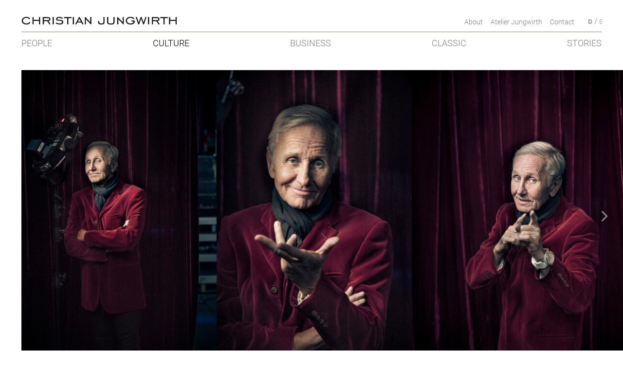

--- FILE ---
content_type: text/html; charset=UTF-8
request_url: https://www.christianjungwirth.com/culture/klaus-eberhartinger-2019/
body_size: 33874
content:
<!doctype html>
<html lang="de">
<head>
	<meta charset="UTF-8">
	<meta name="viewport" content="width=device-width, initial-scale=1">
	<link rel="profile" href="https://gmpg.org/xfn/11">

    <script src="https://www.christianjungwirth.com/wp-content/themes/christianjungwirth/js/jquery.min.js"></script>
    <script src="https://www.christianjungwirth.com/wp-content/themes/christianjungwirth/js/modernizr.custom.js"></script>
    <script src="https://www.christianjungwirth.com/wp-content/themes/christianjungwirth/js/flickity.pkgd.min.js"></script>
    <script src="https://www.christianjungwirth.com/wp-content/themes/christianjungwirth/js/sprache.js"></script>

	<title>Klaus Eberhartinger, 2019 &#8211; Christian Jungwirth</title>
<meta name='robots' content='max-image-preview:large' />
<link rel="alternate" type="application/rss+xml" title="Christian Jungwirth &raquo; Feed" href="https://www.christianjungwirth.com/feed/" />
<link rel="alternate" type="application/rss+xml" title="Christian Jungwirth &raquo; Kommentar-Feed" href="https://www.christianjungwirth.com/comments/feed/" />
<script type="text/javascript">
window._wpemojiSettings = {"baseUrl":"https:\/\/s.w.org\/images\/core\/emoji\/14.0.0\/72x72\/","ext":".png","svgUrl":"https:\/\/s.w.org\/images\/core\/emoji\/14.0.0\/svg\/","svgExt":".svg","source":{"concatemoji":"https:\/\/www.christianjungwirth.com\/wp-includes\/js\/wp-emoji-release.min.js?ver=6.1.9"}};
/*! This file is auto-generated */
!function(e,a,t){var n,r,o,i=a.createElement("canvas"),p=i.getContext&&i.getContext("2d");function s(e,t){var a=String.fromCharCode,e=(p.clearRect(0,0,i.width,i.height),p.fillText(a.apply(this,e),0,0),i.toDataURL());return p.clearRect(0,0,i.width,i.height),p.fillText(a.apply(this,t),0,0),e===i.toDataURL()}function c(e){var t=a.createElement("script");t.src=e,t.defer=t.type="text/javascript",a.getElementsByTagName("head")[0].appendChild(t)}for(o=Array("flag","emoji"),t.supports={everything:!0,everythingExceptFlag:!0},r=0;r<o.length;r++)t.supports[o[r]]=function(e){if(p&&p.fillText)switch(p.textBaseline="top",p.font="600 32px Arial",e){case"flag":return s([127987,65039,8205,9895,65039],[127987,65039,8203,9895,65039])?!1:!s([55356,56826,55356,56819],[55356,56826,8203,55356,56819])&&!s([55356,57332,56128,56423,56128,56418,56128,56421,56128,56430,56128,56423,56128,56447],[55356,57332,8203,56128,56423,8203,56128,56418,8203,56128,56421,8203,56128,56430,8203,56128,56423,8203,56128,56447]);case"emoji":return!s([129777,127995,8205,129778,127999],[129777,127995,8203,129778,127999])}return!1}(o[r]),t.supports.everything=t.supports.everything&&t.supports[o[r]],"flag"!==o[r]&&(t.supports.everythingExceptFlag=t.supports.everythingExceptFlag&&t.supports[o[r]]);t.supports.everythingExceptFlag=t.supports.everythingExceptFlag&&!t.supports.flag,t.DOMReady=!1,t.readyCallback=function(){t.DOMReady=!0},t.supports.everything||(n=function(){t.readyCallback()},a.addEventListener?(a.addEventListener("DOMContentLoaded",n,!1),e.addEventListener("load",n,!1)):(e.attachEvent("onload",n),a.attachEvent("onreadystatechange",function(){"complete"===a.readyState&&t.readyCallback()})),(e=t.source||{}).concatemoji?c(e.concatemoji):e.wpemoji&&e.twemoji&&(c(e.twemoji),c(e.wpemoji)))}(window,document,window._wpemojiSettings);
</script>
<style type="text/css">
img.wp-smiley,
img.emoji {
	display: inline !important;
	border: none !important;
	box-shadow: none !important;
	height: 1em !important;
	width: 1em !important;
	margin: 0 0.07em !important;
	vertical-align: -0.1em !important;
	background: none !important;
	padding: 0 !important;
}
</style>
	<link rel='stylesheet' id='wp-block-library-css' href='https://www.christianjungwirth.com/wp-includes/css/dist/block-library/style.min.css?ver=6.1.9' type='text/css' media='all' />
<link rel='stylesheet' id='classic-theme-styles-css' href='https://www.christianjungwirth.com/wp-includes/css/classic-themes.min.css?ver=1' type='text/css' media='all' />
<style id='global-styles-inline-css' type='text/css'>
body{--wp--preset--color--black: #000000;--wp--preset--color--cyan-bluish-gray: #abb8c3;--wp--preset--color--white: #ffffff;--wp--preset--color--pale-pink: #f78da7;--wp--preset--color--vivid-red: #cf2e2e;--wp--preset--color--luminous-vivid-orange: #ff6900;--wp--preset--color--luminous-vivid-amber: #fcb900;--wp--preset--color--light-green-cyan: #7bdcb5;--wp--preset--color--vivid-green-cyan: #00d084;--wp--preset--color--pale-cyan-blue: #8ed1fc;--wp--preset--color--vivid-cyan-blue: #0693e3;--wp--preset--color--vivid-purple: #9b51e0;--wp--preset--gradient--vivid-cyan-blue-to-vivid-purple: linear-gradient(135deg,rgba(6,147,227,1) 0%,rgb(155,81,224) 100%);--wp--preset--gradient--light-green-cyan-to-vivid-green-cyan: linear-gradient(135deg,rgb(122,220,180) 0%,rgb(0,208,130) 100%);--wp--preset--gradient--luminous-vivid-amber-to-luminous-vivid-orange: linear-gradient(135deg,rgba(252,185,0,1) 0%,rgba(255,105,0,1) 100%);--wp--preset--gradient--luminous-vivid-orange-to-vivid-red: linear-gradient(135deg,rgba(255,105,0,1) 0%,rgb(207,46,46) 100%);--wp--preset--gradient--very-light-gray-to-cyan-bluish-gray: linear-gradient(135deg,rgb(238,238,238) 0%,rgb(169,184,195) 100%);--wp--preset--gradient--cool-to-warm-spectrum: linear-gradient(135deg,rgb(74,234,220) 0%,rgb(151,120,209) 20%,rgb(207,42,186) 40%,rgb(238,44,130) 60%,rgb(251,105,98) 80%,rgb(254,248,76) 100%);--wp--preset--gradient--blush-light-purple: linear-gradient(135deg,rgb(255,206,236) 0%,rgb(152,150,240) 100%);--wp--preset--gradient--blush-bordeaux: linear-gradient(135deg,rgb(254,205,165) 0%,rgb(254,45,45) 50%,rgb(107,0,62) 100%);--wp--preset--gradient--luminous-dusk: linear-gradient(135deg,rgb(255,203,112) 0%,rgb(199,81,192) 50%,rgb(65,88,208) 100%);--wp--preset--gradient--pale-ocean: linear-gradient(135deg,rgb(255,245,203) 0%,rgb(182,227,212) 50%,rgb(51,167,181) 100%);--wp--preset--gradient--electric-grass: linear-gradient(135deg,rgb(202,248,128) 0%,rgb(113,206,126) 100%);--wp--preset--gradient--midnight: linear-gradient(135deg,rgb(2,3,129) 0%,rgb(40,116,252) 100%);--wp--preset--duotone--dark-grayscale: url('#wp-duotone-dark-grayscale');--wp--preset--duotone--grayscale: url('#wp-duotone-grayscale');--wp--preset--duotone--purple-yellow: url('#wp-duotone-purple-yellow');--wp--preset--duotone--blue-red: url('#wp-duotone-blue-red');--wp--preset--duotone--midnight: url('#wp-duotone-midnight');--wp--preset--duotone--magenta-yellow: url('#wp-duotone-magenta-yellow');--wp--preset--duotone--purple-green: url('#wp-duotone-purple-green');--wp--preset--duotone--blue-orange: url('#wp-duotone-blue-orange');--wp--preset--font-size--small: 13px;--wp--preset--font-size--medium: 20px;--wp--preset--font-size--large: 36px;--wp--preset--font-size--x-large: 42px;--wp--preset--spacing--20: 0.44rem;--wp--preset--spacing--30: 0.67rem;--wp--preset--spacing--40: 1rem;--wp--preset--spacing--50: 1.5rem;--wp--preset--spacing--60: 2.25rem;--wp--preset--spacing--70: 3.38rem;--wp--preset--spacing--80: 5.06rem;}:where(.is-layout-flex){gap: 0.5em;}body .is-layout-flow > .alignleft{float: left;margin-inline-start: 0;margin-inline-end: 2em;}body .is-layout-flow > .alignright{float: right;margin-inline-start: 2em;margin-inline-end: 0;}body .is-layout-flow > .aligncenter{margin-left: auto !important;margin-right: auto !important;}body .is-layout-constrained > .alignleft{float: left;margin-inline-start: 0;margin-inline-end: 2em;}body .is-layout-constrained > .alignright{float: right;margin-inline-start: 2em;margin-inline-end: 0;}body .is-layout-constrained > .aligncenter{margin-left: auto !important;margin-right: auto !important;}body .is-layout-constrained > :where(:not(.alignleft):not(.alignright):not(.alignfull)){max-width: var(--wp--style--global--content-size);margin-left: auto !important;margin-right: auto !important;}body .is-layout-constrained > .alignwide{max-width: var(--wp--style--global--wide-size);}body .is-layout-flex{display: flex;}body .is-layout-flex{flex-wrap: wrap;align-items: center;}body .is-layout-flex > *{margin: 0;}:where(.wp-block-columns.is-layout-flex){gap: 2em;}.has-black-color{color: var(--wp--preset--color--black) !important;}.has-cyan-bluish-gray-color{color: var(--wp--preset--color--cyan-bluish-gray) !important;}.has-white-color{color: var(--wp--preset--color--white) !important;}.has-pale-pink-color{color: var(--wp--preset--color--pale-pink) !important;}.has-vivid-red-color{color: var(--wp--preset--color--vivid-red) !important;}.has-luminous-vivid-orange-color{color: var(--wp--preset--color--luminous-vivid-orange) !important;}.has-luminous-vivid-amber-color{color: var(--wp--preset--color--luminous-vivid-amber) !important;}.has-light-green-cyan-color{color: var(--wp--preset--color--light-green-cyan) !important;}.has-vivid-green-cyan-color{color: var(--wp--preset--color--vivid-green-cyan) !important;}.has-pale-cyan-blue-color{color: var(--wp--preset--color--pale-cyan-blue) !important;}.has-vivid-cyan-blue-color{color: var(--wp--preset--color--vivid-cyan-blue) !important;}.has-vivid-purple-color{color: var(--wp--preset--color--vivid-purple) !important;}.has-black-background-color{background-color: var(--wp--preset--color--black) !important;}.has-cyan-bluish-gray-background-color{background-color: var(--wp--preset--color--cyan-bluish-gray) !important;}.has-white-background-color{background-color: var(--wp--preset--color--white) !important;}.has-pale-pink-background-color{background-color: var(--wp--preset--color--pale-pink) !important;}.has-vivid-red-background-color{background-color: var(--wp--preset--color--vivid-red) !important;}.has-luminous-vivid-orange-background-color{background-color: var(--wp--preset--color--luminous-vivid-orange) !important;}.has-luminous-vivid-amber-background-color{background-color: var(--wp--preset--color--luminous-vivid-amber) !important;}.has-light-green-cyan-background-color{background-color: var(--wp--preset--color--light-green-cyan) !important;}.has-vivid-green-cyan-background-color{background-color: var(--wp--preset--color--vivid-green-cyan) !important;}.has-pale-cyan-blue-background-color{background-color: var(--wp--preset--color--pale-cyan-blue) !important;}.has-vivid-cyan-blue-background-color{background-color: var(--wp--preset--color--vivid-cyan-blue) !important;}.has-vivid-purple-background-color{background-color: var(--wp--preset--color--vivid-purple) !important;}.has-black-border-color{border-color: var(--wp--preset--color--black) !important;}.has-cyan-bluish-gray-border-color{border-color: var(--wp--preset--color--cyan-bluish-gray) !important;}.has-white-border-color{border-color: var(--wp--preset--color--white) !important;}.has-pale-pink-border-color{border-color: var(--wp--preset--color--pale-pink) !important;}.has-vivid-red-border-color{border-color: var(--wp--preset--color--vivid-red) !important;}.has-luminous-vivid-orange-border-color{border-color: var(--wp--preset--color--luminous-vivid-orange) !important;}.has-luminous-vivid-amber-border-color{border-color: var(--wp--preset--color--luminous-vivid-amber) !important;}.has-light-green-cyan-border-color{border-color: var(--wp--preset--color--light-green-cyan) !important;}.has-vivid-green-cyan-border-color{border-color: var(--wp--preset--color--vivid-green-cyan) !important;}.has-pale-cyan-blue-border-color{border-color: var(--wp--preset--color--pale-cyan-blue) !important;}.has-vivid-cyan-blue-border-color{border-color: var(--wp--preset--color--vivid-cyan-blue) !important;}.has-vivid-purple-border-color{border-color: var(--wp--preset--color--vivid-purple) !important;}.has-vivid-cyan-blue-to-vivid-purple-gradient-background{background: var(--wp--preset--gradient--vivid-cyan-blue-to-vivid-purple) !important;}.has-light-green-cyan-to-vivid-green-cyan-gradient-background{background: var(--wp--preset--gradient--light-green-cyan-to-vivid-green-cyan) !important;}.has-luminous-vivid-amber-to-luminous-vivid-orange-gradient-background{background: var(--wp--preset--gradient--luminous-vivid-amber-to-luminous-vivid-orange) !important;}.has-luminous-vivid-orange-to-vivid-red-gradient-background{background: var(--wp--preset--gradient--luminous-vivid-orange-to-vivid-red) !important;}.has-very-light-gray-to-cyan-bluish-gray-gradient-background{background: var(--wp--preset--gradient--very-light-gray-to-cyan-bluish-gray) !important;}.has-cool-to-warm-spectrum-gradient-background{background: var(--wp--preset--gradient--cool-to-warm-spectrum) !important;}.has-blush-light-purple-gradient-background{background: var(--wp--preset--gradient--blush-light-purple) !important;}.has-blush-bordeaux-gradient-background{background: var(--wp--preset--gradient--blush-bordeaux) !important;}.has-luminous-dusk-gradient-background{background: var(--wp--preset--gradient--luminous-dusk) !important;}.has-pale-ocean-gradient-background{background: var(--wp--preset--gradient--pale-ocean) !important;}.has-electric-grass-gradient-background{background: var(--wp--preset--gradient--electric-grass) !important;}.has-midnight-gradient-background{background: var(--wp--preset--gradient--midnight) !important;}.has-small-font-size{font-size: var(--wp--preset--font-size--small) !important;}.has-medium-font-size{font-size: var(--wp--preset--font-size--medium) !important;}.has-large-font-size{font-size: var(--wp--preset--font-size--large) !important;}.has-x-large-font-size{font-size: var(--wp--preset--font-size--x-large) !important;}
.wp-block-navigation a:where(:not(.wp-element-button)){color: inherit;}
:where(.wp-block-columns.is-layout-flex){gap: 2em;}
.wp-block-pullquote{font-size: 1.5em;line-height: 1.6;}
</style>
<link rel='stylesheet' id='christianjungwirth-style-css' href='https://www.christianjungwirth.com/wp-content/themes/christianjungwirth/style.css?ver=6.1.9' type='text/css' media='all' />
<link rel='stylesheet' id='fancybox-css' href='https://www.christianjungwirth.com/wp-content/plugins/easy-fancybox/fancybox/1.5.4/jquery.fancybox.min.css?ver=6.1.9' type='text/css' media='screen' />
<script type='text/javascript' src='https://www.christianjungwirth.com/wp-includes/js/jquery/jquery.min.js?ver=3.6.1' id='jquery-core-js'></script>
<script type='text/javascript' src='https://www.christianjungwirth.com/wp-includes/js/jquery/jquery-migrate.min.js?ver=3.3.2' id='jquery-migrate-js'></script>
<link rel="https://api.w.org/" href="https://www.christianjungwirth.com/wp-json/" /><link rel="alternate" type="application/json" href="https://www.christianjungwirth.com/wp-json/wp/v2/posts/1230" /><link rel="EditURI" type="application/rsd+xml" title="RSD" href="https://www.christianjungwirth.com/xmlrpc.php?rsd" />
<link rel="wlwmanifest" type="application/wlwmanifest+xml" href="https://www.christianjungwirth.com/wp-includes/wlwmanifest.xml" />
<meta name="generator" content="WordPress 6.1.9" />
<link rel="canonical" href="https://www.christianjungwirth.com/culture/klaus-eberhartinger-2019/" />
<link rel='shortlink' href='https://www.christianjungwirth.com/?p=1230' />
<link rel="alternate" type="application/json+oembed" href="https://www.christianjungwirth.com/wp-json/oembed/1.0/embed?url=https%3A%2F%2Fwww.christianjungwirth.com%2Fculture%2Fklaus-eberhartinger-2019%2F" />
<link rel="alternate" type="text/xml+oembed" href="https://www.christianjungwirth.com/wp-json/oembed/1.0/embed?url=https%3A%2F%2Fwww.christianjungwirth.com%2Fculture%2Fklaus-eberhartinger-2019%2F&#038;format=xml" />
<!-- Analytics by WP Statistics v14.8 - https://wp-statistics.com/ -->
</head>

<body class="post-template-default single single-post postid-1230 single-format-standard no-sidebar">

<header class="site-header font-nav">

    <div class="header-center header-area">

        <div class="header-row1">

            <div class="header-logo">
		        
                <a href="/"><img
                            src="https://www.christianjungwirth.com/wp-content/themes/christianjungwirth/images/christian-jungwirth-500-90.svg"
                            width="500" height="90" alt="Christian Jungwirth"></a>

			                 </div>

            <nav class="additional-navigation">
                <ul id="top-menu" class="menu"><li id="menu-item-75" class="menu-item menu-item-type-post_type menu-item-object-page menu-item-75"><a href="https://www.christianjungwirth.com/about/">About</a></li>
<li id="menu-item-81" class="menu-item menu-item-type-post_type menu-item-object-page menu-item-81"><a href="https://www.christianjungwirth.com/atelier-jungwirth/">Atelier Jungwirth</a></li>
<li id="menu-item-80" class="menu-item menu-item-type-post_type menu-item-object-page menu-item-80"><a href="https://www.christianjungwirth.com/kontakt/">Contact</a></li>
</ul>            </nav>
        </div><!-- .header-row1 -->


            <input type="checkbox" id="menu">
            <label for="menu" onclick>
                <span></span>
                <span></span>
                <span></span>
            </label>
            <div class="after-checkbox">
                    <nav class="main-navigation">
                        <ul id="category-menu" class="menu"><li id="menu-item-82" class="menu-item menu-item-type-taxonomy menu-item-object-category menu-item-82"><a href="https://www.christianjungwirth.com/gallery/people/">People</a></li>
<li id="menu-item-84" class="menu-item menu-item-type-taxonomy menu-item-object-category current-post-ancestor current-menu-parent current-post-parent menu-item-84"><a href="https://www.christianjungwirth.com/gallery/culture/">Culture</a></li>
<li id="menu-item-83" class="menu-item menu-item-type-taxonomy menu-item-object-category menu-item-83"><a href="https://www.christianjungwirth.com/gallery/business/">Business</a></li>
<li id="menu-item-118" class="menu-item menu-item-type-taxonomy menu-item-object-category menu-item-118"><a href="https://www.christianjungwirth.com/gallery/classic/">Classic</a></li>
<li id="menu-item-85" class="menu-item menu-item-type-taxonomy menu-item-object-category menu-item-85"><a href="https://www.christianjungwirth.com/gallery/stories/">Stories</a></li>
</ul>
                        <div class="additional-navigation-mobile">
		                    <ul id="top-menu-mobile" class="menu"><li class="menu-item menu-item-type-post_type menu-item-object-page menu-item-75"><a href="https://www.christianjungwirth.com/about/">About</a></li>
<li class="menu-item menu-item-type-post_type menu-item-object-page menu-item-81"><a href="https://www.christianjungwirth.com/atelier-jungwirth/">Atelier Jungwirth</a></li>
<li class="menu-item menu-item-type-post_type menu-item-object-page menu-item-80"><a href="https://www.christianjungwirth.com/kontakt/">Contact</a></li>
</ul>                        </div>
                    </nav>
            </div>

        <div class="language-navigation">
            <ul class="sprachauswahl">
                <li><a href="#" id="buttonsprache1" onclick="return false;">D</a></li>
                <li>/</li>
                <li><a href="#" id="buttonsprache2" onclick="return false;">E</a></li>
            </ul>
        </div>

    </div><!-- .header-center -->

</header>
<div class="header-spacer"></div>

<main>
    <div class="main-content">



	    <div class="content-slider ">

                    <div class="carousel"
             data-flickity='{ "freeScroll": true, "contain": true, "prevNextButtons": true, "pageDots": false}'>
				                        <div class="carousel-cell">
                        <picture>
                            <source srcset="https://www.christianjungwirth.com/wp-content/uploads/2020/12/klaus_X190128_001-401x600.jpg, https://www.christianjungwirth.com/wp-content/uploads/2020/12/klaus_X190128_001-801x1200.jpg 2x" media="(min-width: 800px)">
                            <img src="https://www.christianjungwirth.com/wp-content/uploads/2020/12/klaus_X190128_001-401x600.jpg" alt="" width="401" height="600">
                        </picture>
                    </div>
				                        <div class="carousel-cell">
                        <picture>
                            <source srcset="https://www.christianjungwirth.com/wp-content/uploads/2020/12/klaus_X190128_002-401x600.jpg, https://www.christianjungwirth.com/wp-content/uploads/2020/12/klaus_X190128_002-801x1200.jpg 2x" media="(min-width: 800px)">
                            <img src="https://www.christianjungwirth.com/wp-content/uploads/2020/12/klaus_X190128_002-401x600.jpg" alt="" width="401" height="600">
                        </picture>
                    </div>
				                        <div class="carousel-cell">
                        <picture>
                            <source srcset="https://www.christianjungwirth.com/wp-content/uploads/2020/12/klaus_X190128_007-401x600.jpg, https://www.christianjungwirth.com/wp-content/uploads/2020/12/klaus_X190128_007-801x1200.jpg 2x" media="(min-width: 800px)">
                            <img src="https://www.christianjungwirth.com/wp-content/uploads/2020/12/klaus_X190128_007-401x600.jpg" alt="" width="401" height="600">
                        </picture>
                    </div>
				                        <div class="carousel-cell">
                        <picture>
                            <source srcset="https://www.christianjungwirth.com/wp-content/uploads/2020/12/klaus_X190128_012-401x600.jpg, https://www.christianjungwirth.com/wp-content/uploads/2020/12/klaus_X190128_012-801x1200.jpg 2x" media="(min-width: 800px)">
                            <img src="https://www.christianjungwirth.com/wp-content/uploads/2020/12/klaus_X190128_012-401x600.jpg" alt="" width="401" height="600">
                        </picture>
                    </div>
				                        <div class="carousel-cell">
                        <picture>
                            <source srcset="https://www.christianjungwirth.com/wp-content/uploads/2020/12/klaus_X190128_011-401x600.jpg, https://www.christianjungwirth.com/wp-content/uploads/2020/12/klaus_X190128_011-801x1200.jpg 2x" media="(min-width: 800px)">
                            <img src="https://www.christianjungwirth.com/wp-content/uploads/2020/12/klaus_X190128_011-401x600.jpg" alt="" width="401" height="600">
                        </picture>
                    </div>
				                        <div class="carousel-cell">
                        <picture>
                            <source srcset="https://www.christianjungwirth.com/wp-content/uploads/2020/12/klaus_X190128_016-401x600.jpg, https://www.christianjungwirth.com/wp-content/uploads/2020/12/klaus_X190128_016-801x1200.jpg 2x" media="(min-width: 800px)">
                            <img src="https://www.christianjungwirth.com/wp-content/uploads/2020/12/klaus_X190128_016-401x600.jpg" alt="" width="401" height="600">
                        </picture>
                    </div>
				                        <div class="carousel-cell">
                        <picture>
                            <source srcset="https://www.christianjungwirth.com/wp-content/uploads/2020/12/klaus_X190128_013-401x600.jpg, https://www.christianjungwirth.com/wp-content/uploads/2020/12/klaus_X190128_013-801x1200.jpg 2x" media="(min-width: 800px)">
                            <img src="https://www.christianjungwirth.com/wp-content/uploads/2020/12/klaus_X190128_013-401x600.jpg" alt="" width="401" height="600">
                        </picture>
                    </div>
				                        <div class="carousel-cell">
                        <picture>
                            <source srcset="https://www.christianjungwirth.com/wp-content/uploads/2020/12/klaus_X190128_014-401x600.jpg, https://www.christianjungwirth.com/wp-content/uploads/2020/12/klaus_X190128_014-801x1200.jpg 2x" media="(min-width: 800px)">
                            <img src="https://www.christianjungwirth.com/wp-content/uploads/2020/12/klaus_X190128_014-401x600.jpg" alt="" width="401" height="600">
                        </picture>
                    </div>
				                        <div class="carousel-cell">
                        <picture>
                            <source srcset="https://www.christianjungwirth.com/wp-content/uploads/2020/12/klaus_X190128_015-401x600.jpg, https://www.christianjungwirth.com/wp-content/uploads/2020/12/klaus_X190128_015-801x1200.jpg 2x" media="(min-width: 800px)">
                            <img src="https://www.christianjungwirth.com/wp-content/uploads/2020/12/klaus_X190128_015-401x600.jpg" alt="" width="401" height="600">
                        </picture>
                    </div>
				                        <div class="carousel-cell">
                        <picture>
                            <source srcset="https://www.christianjungwirth.com/wp-content/uploads/2020/12/klaus_X190128_008-401x600.jpg, https://www.christianjungwirth.com/wp-content/uploads/2020/12/klaus_X190128_008-801x1200.jpg 2x" media="(min-width: 800px)">
                            <img src="https://www.christianjungwirth.com/wp-content/uploads/2020/12/klaus_X190128_008-401x600.jpg" alt="" width="401" height="600">
                        </picture>
                    </div>
				                        <div class="carousel-cell">
                        <picture>
                            <source srcset="https://www.christianjungwirth.com/wp-content/uploads/2020/12/klaus_X190128_009-401x600.jpg, https://www.christianjungwirth.com/wp-content/uploads/2020/12/klaus_X190128_009-801x1200.jpg 2x" media="(min-width: 800px)">
                            <img src="https://www.christianjungwirth.com/wp-content/uploads/2020/12/klaus_X190128_009-401x600.jpg" alt="" width="401" height="600">
                        </picture>
                    </div>
				                        <div class="carousel-cell">
                        <picture>
                            <source srcset="https://www.christianjungwirth.com/wp-content/uploads/2020/12/klaus_X190128_003-401x600.jpg, https://www.christianjungwirth.com/wp-content/uploads/2020/12/klaus_X190128_003-801x1200.jpg 2x" media="(min-width: 800px)">
                            <img src="https://www.christianjungwirth.com/wp-content/uploads/2020/12/klaus_X190128_003-401x600.jpg" alt="" width="401" height="600">
                        </picture>
                    </div>
				                        <div class="carousel-cell">
                        <picture>
                            <source srcset="https://www.christianjungwirth.com/wp-content/uploads/2020/12/klaus_X190128_004-401x600.jpg, https://www.christianjungwirth.com/wp-content/uploads/2020/12/klaus_X190128_004-801x1200.jpg 2x" media="(min-width: 800px)">
                            <img src="https://www.christianjungwirth.com/wp-content/uploads/2020/12/klaus_X190128_004-401x600.jpg" alt="" width="401" height="600">
                        </picture>
                    </div>
				                        <div class="carousel-cell">
                        <picture>
                            <source srcset="https://www.christianjungwirth.com/wp-content/uploads/2020/12/klaus_X190128_010-401x600.jpg, https://www.christianjungwirth.com/wp-content/uploads/2020/12/klaus_X190128_010-801x1200.jpg 2x" media="(min-width: 800px)">
                            <img src="https://www.christianjungwirth.com/wp-content/uploads/2020/12/klaus_X190128_010-401x600.jpg" alt="" width="401" height="600">
                        </picture>
                    </div>
				                        <div class="carousel-cell">
                        <picture>
                            <source srcset="https://www.christianjungwirth.com/wp-content/uploads/2020/12/klaus_X190128_005-401x600.jpg, https://www.christianjungwirth.com/wp-content/uploads/2020/12/klaus_X190128_005-801x1200.jpg 2x" media="(min-width: 800px)">
                            <img src="https://www.christianjungwirth.com/wp-content/uploads/2020/12/klaus_X190128_005-401x600.jpg" alt="" width="401" height="600">
                        </picture>
                    </div>
				    
        </div>

		    




    </div><!-- .content-slider -->






    <div class="content-center">


	    		    <div class="sprache1 content-sprache1">Klaus Eberhartinger, 2019</div>


                            <div class="sprache2 content-sprache2">Klaus Eberhartinger, 2019</div>
            


        


	    


        <div class="single-nav">

        <a rel="prev" class="prev" href="https://www.christianjungwirth.com/culture/kristin-sophie-huetter-2019/" title="Vorherige Galerie">Vorherige Galerie</a><a rel="next" class="next" href="https://www.christianjungwirth.com/culture/eva-herzig-2016/" title="Nächste Galerie">Nächste Galerie</a>        </div>

    </div><!-- .content-center -->


	











</div>
</main>

<footer class="site-footer footer-center">

    <nav class="footer-navigation">

        <div class="content-sprache1">
            <ul id="footer-menu" class="menu">
                <li class="menu-item menu-item-type-post_type menu-item-object-page menu-item-privacy-policy menu-item-89">
                    <a href="/datenschutz/">Datenschutz</a>
                </li>
            </ul>
        </div>

        <div class="content-sprache2">
            <ul id="footer-menu2" class="menu">
                <li class="menu-item menu-item-type-post_type menu-item-object-page menu-item-privacy-policy menu-item-89">
                    <a href="/datenschutz/">Privacy Policy</a>
                </li>
            </ul>
        </div>


    </nav>

    <div class="socialmedia">
        <a href="https://www.facebook.com/atelierjungwirth/" target="_blank" class="social-facebook" title="Facebook">Facebook</a>
        <a href="https://www.instagram.com/christianjungwirthphoto/" target="_blank" class="social-instagram" title="Instagram">Instagram</a>
    </div>


</footer>

<script>
    $(function() {
        var header = $(".site-header");
        $(window).scroll(function() {
            var scroll = $(window).scrollTop();

            if (scroll >= 96) {
                header.removeClass('header-up').addClass("header-down");
            } else {
                header.removeClass("header-down").addClass('header-up');
            }
        });
    });


</script>

<script type='text/javascript' id='wp-statistics-tracker-js-extra'>
/* <![CDATA[ */
var WP_Statistics_Tracker_Object = {"hitRequestUrl":"https:\/\/www.christianjungwirth.com\/wp-json\/wp-statistics\/v2\/hit?wp_statistics_hit_rest=yes&current_page_type=post&current_page_id=1230&search_query&page_uri=L2N1bHR1cmUva2xhdXMtZWJlcmhhcnRpbmdlci0yMDE5Lw=&nonce=94baf88f50","keepOnlineRequestUrl":"https:\/\/www.christianjungwirth.com\/wp-json\/wp-statistics\/v2\/online?wp_statistics_hit_rest=yes&current_page_type=post&current_page_id=1230&search_query&page_uri=L2N1bHR1cmUva2xhdXMtZWJlcmhhcnRpbmdlci0yMDE5Lw=&nonce=94baf88f50","isWpConsentApiActive":"","option":{"consentLevel":"disabled","dntEnabled":"1","cacheCompatibility":""}};
/* ]]> */
</script>
<script type='text/javascript' src='https://www.christianjungwirth.com/wp-content/plugins/wp-statistics/assets/js/tracker.js?ver=14.8' id='wp-statistics-tracker-js'></script>
<script type='text/javascript' src='https://www.christianjungwirth.com/wp-content/themes/christianjungwirth/js/navigation.js?ver=20151215' id='christianjungwirth-navigation-js'></script>
<script type='text/javascript' src='https://www.christianjungwirth.com/wp-content/themes/christianjungwirth/js/skip-link-focus-fix.js?ver=20151215' id='christianjungwirth-skip-link-focus-fix-js'></script>
<script type='text/javascript' src='https://www.christianjungwirth.com/wp-content/plugins/easy-fancybox/fancybox/1.5.4/jquery.fancybox.min.js?ver=6.1.9' id='jquery-fancybox-js'></script>
<script type='text/javascript' id='jquery-fancybox-js-after'>
var fb_timeout, fb_opts={'overlayShow':true,'hideOnOverlayClick':true,'showCloseButton':true,'margin':20,'enableEscapeButton':true,'autoScale':true };
if(typeof easy_fancybox_handler==='undefined'){
var easy_fancybox_handler=function(){
jQuery([".nolightbox","a.wp-block-fileesc_html__button","a.pin-it-button","a[href*='pinterest.com\/pin\/create']","a[href*='facebook.com\/share']","a[href*='twitter.com\/share']"].join(',')).addClass('nofancybox');
jQuery('a.fancybox-close').on('click',function(e){e.preventDefault();jQuery.fancybox.close()});
/* IMG */
var fb_IMG_select=jQuery('a[href*=".jpg" i]:not(.nofancybox,li.nofancybox>a),area[href*=".jpg" i]:not(.nofancybox),a[href*=".png" i]:not(.nofancybox,li.nofancybox>a),area[href*=".png" i]:not(.nofancybox),a[href*=".webp" i]:not(.nofancybox,li.nofancybox>a),area[href*=".webp" i]:not(.nofancybox)');
fb_IMG_select.addClass('fancybox image');
var fb_IMG_sections=jQuery('.gallery,.wp-block-gallery,.tiled-gallery,.wp-block-jetpack-tiled-gallery');
fb_IMG_sections.each(function(){jQuery(this).find(fb_IMG_select).attr('rel','gallery-'+fb_IMG_sections.index(this));});
jQuery('a.fancybox,area.fancybox,.fancybox>a').each(function(){jQuery(this).fancybox(jQuery.extend(true,{},fb_opts,{'transitionIn':'elastic','transitionOut':'elastic','opacity':false,'hideOnContentClick':false,'titleShow':true,'titlePosition':'over','titleFromAlt':true,'showNavArrows':true,'enableKeyboardNav':true,'cyclic':false}))});
};};
var easy_fancybox_auto=function(){setTimeout(function(){jQuery('a#fancybox-auto,#fancybox-auto>a').first().trigger('click')},1000);};
jQuery(easy_fancybox_handler);jQuery(document).on('post-load',easy_fancybox_handler);
jQuery(easy_fancybox_auto);
</script>
<script type='text/javascript' src='https://www.christianjungwirth.com/wp-content/plugins/easy-fancybox/vendor/jquery.easing.min.js?ver=1.4.1' id='jquery-easing-js'></script>

</body>
</html>


--- FILE ---
content_type: text/css
request_url: https://www.christianjungwirth.com/wp-content/themes/christianjungwirth/style.css?ver=6.1.9
body_size: 20545
content:
/*!
Theme Name: christianjungwirth
Theme URI: http://www.christianjungwirth.com/
Author: Harald Zettler
Author URI: http://www.zettler.at/
Description: Website Christian Jungwirth, Graz
Version: 1.0.0
Text Domain: christianjungwirth

*/


/* =Reset */


*, *:after, *:before { -webkit-box-sizing: border-box; -moz-box-sizing: border-box; box-sizing: border-box; }


html, body, div, span, applet, object, iframe,
h1, h2, h3, h4, h5, h6, p, blockquote, pre,
a, abbr, acronym, address, big, cite, code,
del, dfn, em, font, img, ins, kbd, q, s, samp,
small, strike, strong, sub, sup, tt, var,
b, u, i, center,
dl, dt, dd, ol, ul, li,
fieldset, form, label, legend,
table, caption, tbody, tfoot, thead, tr, th, td {
	background: transparent;
	border: 0;
	margin: 0;
	padding: 0;
}

h1, h2, h3, h4, h5, h6 {
	clear: both;
}
ol, ul {
	list-style: none;
}
blockquote {
	quotes: none;
}
blockquote:before, blockquote:after {
	content: '';
	content: none;
}
del {
	text-decoration: line-through;
}

table {
	border-spacing: 0;
}
a img {
	border: none;
}

img {
	vertical-align: middle;
}
.content-image img ,
.grid img {
	max-width: 100%;
	height: auto;
}

a {
	color: #a59e89;
	text-decoration: none;
}
a:hover {
	color: #8b8571;
	text-decoration: underline;
}

/* =Basic
-------------------------------------------------------------- */

/* roboto-300 - latin */
@font-face {
	font-family: 'Roboto';
	font-style: normal;
	font-weight: 300;
	src: url('fonts/roboto-v30-latin-300.eot'); /* IE9 Compat Modes */
	src: local(''),
	url('fonts/roboto-v30-latin-300.eot?#iefix') format('embedded-opentype'), /* IE6-IE8 */
	url('fonts/roboto-v30-latin-300.woff2') format('woff2'), /* Super Modern Browsers */
	url('fonts/roboto-v30-latin-300.woff') format('woff'), /* Modern Browsers */
	url('fonts/roboto-v30-latin-300.ttf') format('truetype'), /* Safari, Android, iOS */
	url('fonts/roboto-v30-latin-300.svg#Roboto') format('svg'); /* Legacy iOS */
}
/* roboto-500 - latin */
@font-face {
	font-family: 'Roboto';
	font-style: normal;
	font-weight: 500;
	src: url('fonts/roboto-v30-latin-500.eot'); /* IE9 Compat Modes */
	src: local(''),
	url('fonts/roboto-v30-latin-500.eot?#iefix') format('embedded-opentype'), /* IE6-IE8 */
	url('fonts/roboto-v30-latin-500.woff2') format('woff2'), /* Super Modern Browsers */
	url('fonts/roboto-v30-latin-500.woff') format('woff'), /* Modern Browsers */
	url('fonts/roboto-v30-latin-500.ttf') format('truetype'), /* Safari, Android, iOS */
	url('fonts/roboto-v30-latin-500.svg#Roboto') format('svg'); /* Legacy iOS */
}

/* roboto-condensed-300 - latin */
@font-face {
	font-family: 'Roboto Condensed';
	font-style: normal;
	font-weight: 300;
	src: url('fonts/roboto-condensed-v25-latin-300.eot'); /* IE9 Compat Modes */
	src: local(''),
	url('fonts/roboto-condensed-v25-latin-300.eot?#iefix') format('embedded-opentype'), /* IE6-IE8 */
	url('fonts/roboto-condensed-v25-latin-300.woff2') format('woff2'), /* Super Modern Browsers */
	url('fonts/roboto-condensed-v25-latin-300.woff') format('woff'), /* Modern Browsers */
	url('fonts/roboto-condensed-v25-latin-300.ttf') format('truetype'), /* Safari, Android, iOS */
	url('fonts/roboto-condensed-v25-latin-300.svg#RobotoCondensed') format('svg'); /* Legacy iOS */
}


body {
	background:#fff;
	font-size:1em;
	color:#000;
	line-height:1.3;
	-webkit-text-size-adjust: none;
	text-size-adjust: none;
	font-family: 'Roboto', sans-serif;
	font-weight: 300;
}


h1, h2, h3, h4, h5, h6 {
	clear: both;
	line-height: 1.3;
	font-weight:300;
	color: #a59e89;
}
 
h1 {
	font-size: 2.5rem;
	padding-bottom:0.25rem;
	margin-bottom: 0.75rem;
	text-transform: uppercase;
	color:#000;
}
h1 span,
h3 span {
	color:#e2e0d9;
}

h2 {
	font-size: 2rem;
	margin: 3.5rem 0 1rem 0;
	text-transform: uppercase;
}

h3 {
	font-size: 1.375rem;
	margin: 1rem 0 0.75rem 0;
}


h4 {
	font-size: 1.25rem;
	margin: 1rem 0 0.75rem 0;
}

h5 {
	font-size: 1.125rem;
	margin: 1rem 0 0.75rem 0;
}

hr {
	width:100%;
	border-top: 1px solid #a59e89;
    border-width: 1px 0 0;
    clear: both;
    height: 0;
    margin: 0.5em 0 0 0;
    padding: 0.5em 0 0 0;
}

.font-nav {
	font-weight:300;
}

.center {text-align:center;}

.farbe-header {color:#a59e89;}
.farbe-header {color:rgba(165,158,137,1);}
.dunkler {color:#8b8571;}
.farbe-header-hell {color:#e2e0d9;}

figure.bild {
	margin:0;
	padding:0;
	position:relative;
	display:inline-block;
	margin-bottom:1rem;
	z-index: -1;
}
figure.bild figcaption{
	right:-16rem;
	bottom:-1rem;
	position: absolute;
	transform-origin: 0 0;
	transform: rotate(270deg);
	font-size:0.75rem;
	width:16rem;
	height:1rem;
}

/* =Struktur
-------------------------------------------------------------- */


.header-center,
.content-center,
.content-center-narrow,
.footer-center {
	min-width:18rem;
	width: 90%;
	margin:0 5%;
}

@media screen and (min-width: 55em) {

	.header-center,
	.content-center,
	.content-center-narrow,
	.footer-center {
		width: auto;
		margin:0 2.75rem;
	}

}
@media screen and (min-width: 56.9444em) {

	.content-center-narrow {
		width: 51.25rem;
		margin:0 auto;
	}

}


main.content {
	padding-bottom: 2em;
}

footer.site-footer {
	margin-top:3rem;
	padding:0 0 4em 0;
	text-align: center;
	font-size:0.875rem;
	border-top: 1px solid #e2e0d9;
}
footer.site-footer ul{
	display:flex;
	justify-content: center;
}
footer.site-footer ul li{
	margin: 0.75rem;
}
footer.site-footer a {
	color: rgba(0,0,0,0.5);
	font-size:0.75rem;
	text-decoration: none;
	text-transform: uppercase;
}
footer.site-footer a:hover {
	color: rgba(0,0,0,1);
}

.socialmedia {
	text-align: center;
}

.socialmedia a {
	background-color: #a59e89;
	border-radius: 50%;
	display: inline-block;
	width: 1.625rem;
	height:1.625rem;
	overflow: hidden;
	text-indent: -9999px;
	transition: .2s;
}
.socialmedia a.social-facebook {
	background: #a59e89 url(images/icon-facebook.svg) no-repeat center center;
	background-size: 100% 100%;
}
.socialmedia a.social-instagram {
	background: #a59e89 url(images/icon-instagram.svg) no-repeat center center;
	background-size: 100% 100%;
}
.socialmedia a.social-facebook:hover {
	background: #8b8571 url(images/icon-facebook.svg) no-repeat center center;
	background-size: 100% 100%;
}
.socialmedia a.social-instagram:hover {
	background: #8b8571 url(images/icon-instagram.svg) no-repeat center center;
	background-size: 100% 100%;
}

/* =Struktur
-------------------------------------------------------------- */


.header-row1{
	border-bottom:solid 1px #8b8571;
	display:flex;
	justify-content: space-between;
	padding:2rem 0 .75rem 0;
	transition: .4s;
}

.additional-navigation ul li a{
	padding: .375rem 0 0 1rem;
	font-size:.75rem;
}


.header-logo{
	width: 16rem;
}

.additional-navigation ul {
	text-transform: none;
	display:flex;
	font-size:.875rem;
}

.header-area .additional-navigation li a {
	text-transform: none;
display:flex;
font-size:.875rem;
}



/* = Logo und Navigation
-------------------------------------------------------------- */

.site-header {
	width: 100%;
	background:#fff;
	position: fixed;
	z-index: 99;
	transition: .4s;
	top:0;
}
.site-header img{
	max-width: 100%;
	height: auto;
}

.header-spacer {
}

.header-area  {

}

.header-nav {
	background-color: rgba(255, 255, 255, 0.67);
	transition: .4s;
	height:3rem;
}

.header-center {
	transition: .4s;
}

.header-logo {
	transition: .4s;
	width:20rem;
}

.header-logo img {
	transition: .4s;
}
.logo-balken {
	width:100%;
	text-align: center;
	background-color: #a59e89;
	transition: .4s;
}
.logo-balken img{
	transition: .4s;
	width:17rem;
}


.header-area input {
	display: none;
}

.header-area li a{
	color:rgba(0,0,0,0.5);
	font-size: 1.125rem;
	text-decoration: none;
	text-transform: uppercase;
}
.header-area li a:hover {

	color: #a59e89;
}
.header-area li.current-menu-item a,
.header-area li.current-post-ancestor a {
	color:rgba(0,0,0,1);
}

.main-content ul {
	transition: .4s;
}


@media screen and (max-width: 44.99999em) {

	.site-header {

	}
	.header-logo {
		max-width: calc(100% - 7rem);
	}
	.header-spacer {
		height:3.25rem;
	}

	.header-row1{
		padding:1rem 0 .75rem 0;
	}

	ul.menu {
		padding:1rem 5%;
	}
	ul.menu li {
		padding:.5rem 0;
	}
	.additional-navigation {
		display:none;
	}
	.additional-navigation-mobile {
		padding-bottom: 1rem;
	}
	.header-area .additional-navigation-mobile li a{
		font-size: 1rem;
		text-transform: none;
	}

	.language-navigation {
		position: absolute;
		top: 2.125rem;
		right: 4.5rem;
		transition: .4s;
	}

	.header-area label {
		position: absolute;
		top: .875em;
		right: 5%;
		height: 1.25em;
		width: 1.5em;
		z-index: 99;
	}
	.header-area input + label span {
		position: absolute;
		width: 100%;
		height: 0.25em;
		top: 50%;
		left: 0;
		display: block;
		background: #a59e89;
		transition: .4s;
	}
	.header-area input + label span:first-child {
		top: 0;
	}
	.header-area input + label span:last-child {
		top: 100%;
	}

	.header-area body label:hover {
		cursor: pointer;
	}

	.header-area input:checked + label span {
		opacity: 0;
		background: rgba(0,0,0,1);
		top: 50%;
	}
	.header-area input:checked + label span:first-child {
		opacity: 1;
		transform: rotate(45deg);
	}
	.header-area input:checked + label span:last-child {
		opacity: 1;
		transform: rotate(-45deg);
	}

	.header-area div.after-checkbox {
		display:none;
	}

	.header-area input:checked ~ div.after-checkbox {
		display:block;
	}
	.header-area div.after-checkbox nav.main-navigation {
		background: rgba(255, 255, 255, 1);
		position: absolute;
		left:0;
		width: 100%;
		z-index: 9;
		border-bottom: solid 1px #a59e89;
	}


	.header-area .header-row1 ul  {
		padding: 1em 5% .5rem 5%;
	}
	.header-area .header-row1 ul  li {
		padding: 0.25em 1em;
	}

	.language-navigation {
		top: 1rem;
		right: 5em;
	}

	/* =Mobile Scrolling */

	.site-header.header-down {

	}
	.header-down .logo img{

	}

	.header-down ~ .header-spacer {

	}



}



@media screen and (min-width: 45em) {

	.header-spacer {
		height:8rem;
	}


	.main-navigation ul{
		display:flex;
		justify-content: space-between;
		align-items: center;
		padding:.875rem 0;
	}
	.header-area ul li{

	}
	.header-area ul li a{
		line-height: 1;
	}

	.additional-navigation-mobile {
		display:none;
	}
	.additional-navigation ul {
		margin-right: 3.5rem;
	}

	.language-navigation {
		position: absolute;
		top: 2.125rem;
		right: 2.5rem;
		transition: .4s;
	}

	/* =Desktop Scrolling */

	.site-header.header-down {
		top:-2rem;
	}

	.header-down .header-logo {
		width: 16rem;
		margin-top:3rem;
		margin-bottom:.75rem;
		transition: .4s;
	}
	.header-down .header-row1 {
		padding: 0;
	}

	.header-down .language-navigation {
		top:-1rem;
	}
	.header-down .main-navigation ul {
		padding: .375rem 0;
	}

}



/* =Sprachauswahl
-------------------------------------------------------------- */



.language-navigation li a {
	font-size:0.825rem;
	color: #a59e89;
}

.sprachauswahl ul{
	overflow:hidden;
}

.sprachauswahl li{
	float:left;
	padding:0 .125rem;
	list-style:none;
	color:#8b8571;
}
.sprachauswahl li a{

}

.sprachauswahl .active {
	font-weight: 700;
}

.content-sprache1,
.content-sprache2 {
	display:none;
}

.content-sprache1.active,
.content-sprache2.active {
	display:block;
}

.content-sprache1-size,
.content-sprache2-size {
	font-size:12px;
}

.content-sprache1-size.active,
.content-sprache2-size.active {
	font-size:20px;
}



/* =Blöcke
-------------------------------------------------------------- */

.col{
	margin-bottom:1rem;
	width:100%;
}

@media screen and (min-width: 40em) {

	.col{
		margin-bottom:0;
	}

	.flexrow {
		display:flex;
		justify-content: space-between;
		margin-bottom:1.5rem;
	}

	.fullrow11 .col{
		width:48.4%;
	}

	.row111 .col{ width:30.2%;}
	.row11 .col{ width:47.56%; }
	.row21 .col:first-child{ width:65.1%; }
	.row21 .col:last-child{ width:30.2%; }
	.row12 .col:first-child{ width:30.2%; }
	.row12 .col:last-child{ width:65.1%; }

	.col-oben {
		align-self: flex-start;
	}
	.col-unten {
		align-self: flex-end;
	}

}

/* =Homepage
-------------------------------------------------------------- */



/* =Blöcke
-------------------------------------------------------------- */

.col{
	margin-bottom:1rem;
}

@media screen and (min-width: 40em) {

	.col{
		margin-bottom:0;
	}

	.flexrow {
		display:flex;
		justify-content: space-between;
		margin-bottom:1.5rem;
	}

	.fullrow11 .col{
		width:48.4%;
	}


	.row111 .col{ width:30.2%;}
	.row11 .col{ width:47.56%; }
	.row21 .col:first-child{ width:65.1%; }
	.row21 .col:last-child{ width:30.2%; }
	.row12 .col:first-child{ width:30.2%; }
	.row12 .col:last-child{ width:65.1%; }

	.col-oben {
		align-self: flex-start;
	}
	.col-unten {
		align-self: flex-end;
	}

}

@media screen and (min-width: 50em) {

	.flexpage {
		display:flex;
		justify-content: space-between;
		margin-bottom:1.5rem;
	}

	.flexpage .col-left{ width:22%; }
	.flexpage .col-right{ width:70%; }


}


/* =Content
-------------------------------------------------------------- */


.main-content {
	line-height: 1.6;
	padding: 1rem 0 1.5rem 0;
	min-width: 20rem;
}

.main-content  blockquote {
	color: #a59e89;
	margin: 0 0 2rem 0;
}
.main-content p{
	margin-bottom: 1em;
}

figure.bild {
	margin:0;
	padding:0;
	position:relative;
	display:inline-block;
	margin-bottom:1rem;
	z-index: -1;
}
figure.bild figcaption{
	right:-16rem;
	bottom:-1rem;
	position: absolute;
	transform-origin: 0 0;
	transform: rotate(270deg);
	font-size:0.75rem;
	width:16rem;
	height:1rem;
}

.image-space {
	margin: 2rem 0 2.75rem 0;
}

.bx-wrapper {
	z-index: -1;
}


/* = Galerie 3 nebeneinander  */

.galerie3 {
	display:flex;
	justify-content: space-between;
	flex-wrap: wrap;
	margin: 3rem 0 0.5rem 0;
}
.galerie3 li{
	flex: 0 0 48%;
	margin-bottom:1rem;
}
.galerie3 li img{
	max-width: 100%;
	height:auto;
}

@media screen and (min-width: 30em) {

	.galerie3 li{
		flex: 0 0 32%;
	}

}


/* = Archiv
-------------------------------------------------------------- */

.content-archive {
	display:flex;
	flex-direction: column-reverse;
}

.content-archive .page-header h1 {
	font-size: .875rem;
	color: #a59e89;
	margin-top:2rem;
	padding-top:.5rem;
	text-align: center;
}

.no-picture {
	width: 100%;
	height: 0;
	padding-top:66.66%;
	position: relative;
}
.no-picture a{
	width: 100%;
	height: 100%;
	display: block;
	position: absolute;
	left:0;
	top:0;
	background: rgba(165,158,137,.7);
}
.no-picture a:hover{
	background: rgba(165,158,137,1);
}

.list-picture {
	position: relative;
	width: 100%;
	height: auto;
	display: block;
}
.list-picture1 {

}
.list-picture2 {
	position: absolute;
	top:1px;
	left:0;
}
body.home .list-picture2 {
	display: none;
}


/* = Masonry */

body.archive {
	overflow-y: scroll;
}

.content-2 {
	width:100%;
}

.grid {
	list-style: none;
	margin: 0;
	padding: 0;
}

.grid li {
	display: block;
	float: left;
	padding: 0;
	width: 100%;
	opacity: 0;
}
@media screen and (min-width: 25em) {
	.grid li {
		width: 50%;
	}
}
@media screen and (min-width: 38em) {
	.grid li {
		width: 33.3333%;
	}
}
@media screen and (min-width: 70em) {
	.grid li {
		width: 25%;
	}
}

.grid li.shown,
.no-js .grid li,
.no-cssanimations .grid li {
	opacity: 1;
}

.grid li a,
.grid li img {
	outline: none;
	border: none;
	display: block;
	width: 100%;
	height: auto;
	vertical-align: top;
}

/* Effect 1: opacity */
.grid.effect-1 li.animate {
	-webkit-animation: fadeIn 0.65s ease forwards;
	animation: fadeIn 0.65s ease forwards;
}

@-webkit-keyframes fadeIn {
	0% { }
	100% { opacity: 1; }
}

@keyframes fadeIn {
	0% { }
	100% { opacity: 1; }
}



/* = Single
-------------------------------------------------------------- */


.sprache1 {
	margin-top:1rem;
	font-size:1rem;
}
.sprache2 {
	margin-top:1rem;
	font-size:1rem;
}

.single-nav {
	padding-top:2rem;
}
.single-nav a {
	display:inline-block;
	overflow: hidden;
	text-indent:-9999px;
	width: 1.75rem;
	height: 1.65rem;
	opacity: .7;
}
.single-nav a:hover {
	opacity: 1;
}
.single-nav a.prev {
	background: url("images/arrow.svg") no-repeat center center;
	background-size:cover;
	transform: rotate(180deg);
}
.single-nav a.next {
	background: url("images/arrow.svg") no-repeat center center;
	background-size:cover;
}


/* = Lighbox */

#fancybox-overlay {

	background-color:#a59e89!important;
	opacity: 0.9!important;
}
#fancybox-title-inside {

	color:#a59e89;
	font-size:0.75rem;

}



/* = Newsletter
-------------------------------------------------------------- */

.tnp-subscription {
	margin: 0!important;
}

.tnp-subscription label {
	font-size: 1rem!important;
	font-weight: 300!important;
}



/*! Flickity v2.3.0
https://flickity.metafizzy.co
---------------------------------------------- */

.flickity-enabled {
	position: relative;
}

.flickity-enabled:focus { outline: none; }

.flickity-viewport {
	overflow: hidden;
	position: relative;
	height: 100%;
}

.flickity-slider {
	position: absolute;
	width: 100%;
	height: 100%;
}

/* draggable */

.flickity-enabled.is-draggable {
	-webkit-tap-highlight-color: transparent;
	-webkit-user-select: none;
	-moz-user-select: none;
	-ms-user-select: none;
	user-select: none;
}

.flickity-enabled.is-draggable .flickity-viewport {
	cursor: move;
	cursor: -webkit-grab;
	cursor: grab;
}

.flickity-enabled.is-draggable .flickity-viewport.is-pointer-down {
	cursor: -webkit-grabbing;
	cursor: grabbing;
}

/* ---- flickity-button ---- */

.flickity-button {
	position: absolute;
	background: hsla(0, 0%, 100%, 0.75);
	border: none;
	color: #333;
}

.flickity-button:hover {
	background: white;
	cursor: pointer;
}

.flickity-button:focus {
	outline: none;
	box-shadow: 0 0 0 5px #19F;
}

.flickity-button:active {
	opacity: 0.6;
}

.flickity-button:disabled {
	opacity: 0.3;
	cursor: auto;
	/* prevent disabled button from capturing pointer up event. #716 */
	pointer-events: none;
}

.flickity-button-icon {
	fill: currentColor;
}

/* ---- previous/next buttons ---- */

.flickity-prev-next-button {
	top: 50%;
	width: 44px;
	height: 44px;
	border-radius: 50%;
	/* vertically center */
	transform: translateY(-50%);
}

.flickity-prev-next-button.previous { left: 10px; }
.flickity-prev-next-button.next { right: 10px; }
/* right to left */
.flickity-rtl .flickity-prev-next-button.previous {
	left: auto;
	right: 10px;
}
.flickity-rtl .flickity-prev-next-button.next {
	right: auto;
	left: 10px;
}

.flickity-prev-next-button .flickity-button-icon {
	position: absolute;
	left: 20%;
	top: 20%;
	width: 60%;
	height: 60%;
}

/* ---- page dots ---- */

.flickity-page-dots {
	position: absolute;
	width: 100%;
	bottom: -25px;
	padding: 0;
	margin: 0;
	list-style: none;
	text-align: center;
	line-height: 1;
}

.flickity-rtl .flickity-page-dots { direction: rtl; }

.flickity-page-dots .dot {
	display: inline-block;
	width: 10px;
	height: 10px;
	margin: 0 8px;
	background: #333;
	border-radius: 50%;
	opacity: 0.25;
	cursor: pointer;
}

.flickity-page-dots .dot.is-selected {
	opacity: 1;
}

/* = Flickity Custom  */



.content-slider {
	width:100%;
}
.content-slider .carousel-cell img{
	height:400px;
	width:auto;
}
@media screen and (min-width: 45em) {
	.content-slider .carousel-cell img{
		height:500px;
	}
}
@media screen and (min-width: 55em) {
	.content-slider .carousel-cell img{
		height:600px;
	}
}



.slider-space {
	width: 5vw;
}

@media screen and (min-width: 55em) {

	.slider-space {
		width: 2.75rem;
	}
}

.carousel .carousel-cell:first-child{
	border-left:#ffffff 5vw solid;
}
@media screen and (min-width: 55em) {
	.carousel .carousel-cell:first-child{
		border-left:#ffffff 2.75rem solid;
	}
}

.flickity-button:disabled {
	opacity: 0;
}
.flickity-prev-next-button {
	top: 0;
	width: 4rem;
	height: 100%;
	border-radius: 0;
	transform: none;
	background:none;
}
.flickity-prev-next-button.next {
	right:0;
	background: none;
}
.flickity-prev-next-button.next:hover {
	background: linear-gradient(to right, rgba(255,255,255,0) 0%,rgba(255,255,255,0) 100%);
}
.flickity-prev-next-button.previous {
	left:0;
}
.flickity-prev-next-button.previous:hover {
	background: linear-gradient(to left, rgba(255,255,255,0) 0%,rgba(255,255,255,0) 100%);
}
.flickity-prev-next-button .flickity-button-icon {
	width: 35%;
	height: 100%;
}
.flickity-prev-next-button .flickity-button-icon {
	right: 0;
	top: 0;
}
.flickity-button-icon .arrow{
	color:#a59e89;
	filter: drop-shadow(0 0 20px rgb(255 255 255 / 0.7));
	fill:#7f7f7f;
}
.flickity-prev-next-button:hover .flickity-button-icon .arrow{
	filter: drop-shadow(0 0 10px rgb(255 255 255 / 1));
	fill:#000000;
}

.no-nav .flickity-prev-next-button.previous,
.no-nav .flickity-prev-next-button.next {
	display:none;
}



--- FILE ---
content_type: application/javascript
request_url: https://www.christianjungwirth.com/wp-content/themes/christianjungwirth/js/sprache.js
body_size: 3170
content:
document.addEventListener("DOMContentLoaded",function(e){
	var STORAGE_HASH = "blaxWebsiteScope";
	var SCOPE_OPTION_A = "sprache1";
	var SCOPE_OPTION_B = "sprache2";
	var DEFAULT_SCOPE = SCOPE_OPTION_A;


	var config = {
		activeButtonClass : "active",										// css-klasse welche dem aktiven navigations-button zugeordnet wird

		scopes : [
			{
				name : SCOPE_OPTION_A,
				navButtons : ["#buttonsprache1"],								//	css-selektoren für sprache1-navigations-buttons
				elements : [".content-sprache1",".content-sprache1-size",".content-sprache1-switch"]				//	css-selektoren von elementen welche ein- bzw. ausgeblendet werden sollen
			},
			{
				name : SCOPE_OPTION_B,
				navButtons : ["#buttonsprache2"],							//	css-selektoren für sprache2-navigations-buttons
				elements : [".content-sprache2",".content-sprache2-size",".content-sprache2-switch"]				//	css-selektoren von elementen welche ein- bzw. ausgeblendet werden sollen
			}
		]
	};


	////////////////////////////////////////////////////////////////////////////////
	////////////////////////////////////////////////////////////////////////////////
	////////////////////////////////////////////////////////////////////////////////


	var _loadScope = function(){
		var scope;
		try{
			scope = JSON.parse(window.localStorage.getItem(STORAGE_HASH));
		}catch(e){
			console.error("load scope error",e);
			scope =  null;
		}
		if(!scope){
			scope = {
				name : DEFAULT_SCOPE,
				lastUpdate : (new Date()).getTime()
			};
		}
		//console.log("scope loaded",scope);
		return scope;
	};

	var _saveScope = function(){
		var scope = getScope();
		scope.lastUpdate = (new Date()).getTime();

		try{
			window.localStorage.setItem(STORAGE_HASH,JSON.stringify(scope));
			//console.log("scope saved",scope);
		}catch(e){
			console.log("save scope error",e);
		}
	};

	var getScope = function(){
		if(!getScope._scope){
			getScope._scope = _loadScope();
		}

		return getScope._scope;
	};

	var setScope = function(scopeName, suppressSave){
		var scope = getScope();
		scope.name = scopeName;

		!suppressSave && _saveScope();
	};


	var eachConfigScopeProp = function(prop,listener){
		config.scopes.forEach(function(scope){
			scope[prop] && scope[prop].forEach(function(val){
				Array.prototype.forEach.call(document.querySelectorAll(val),function(el){
					listener && listener({ element : el, scope : scope });
				});
			});
		});
	};

	var eachNavButton = function(listener){
		eachConfigScopeProp("navButtons",listener);
	};


	var eachElements = function(listener){
		eachConfigScopeProp("elements",listener);
	};


	var render = function(){
		var scope = getScope();

		eachNavButton(function(data){
			data.element.classList.remove(config.activeButtonClass);
			if(scope.name == data.scope.name){
				data.element.classList.add(config.activeButtonClass);
				data.element.checked = true;
			}
		});
		eachElements(function(data){
			if(scope.name == data.scope.name){
				data.element.classList.add("active");
			}else{
				data.element.classList.remove("active");
			}
		});
	};


	var bindNavButton = function(scope,el){
		el.addEventListener("click",function(e){
			setScope(scope);
			render();
		},false);
	};

	var bind = function(){
		eachNavButton(function(data){
			bindNavButton(data.scope.name,data.element);
		});
	};

	bind();
	render();


});






--- FILE ---
content_type: image/svg+xml
request_url: https://www.christianjungwirth.com/wp-content/themes/christianjungwirth/images/icon-instagram.svg
body_size: 2306
content:
<?xml version="1.0" encoding="utf-8"?>
<!-- Generator: Adobe Illustrator 16.0.4, SVG Export Plug-In . SVG Version: 6.00 Build 0)  -->
<!DOCTYPE svg PUBLIC "-//W3C//DTD SVG 1.1//EN" "http://www.w3.org/Graphics/SVG/1.1/DTD/svg11.dtd">
<svg version="1.1" id="Ebene_1" xmlns="http://www.w3.org/2000/svg" xmlns:xlink="http://www.w3.org/1999/xlink" x="0px" y="0px"
	 width="64px" height="64px" viewBox="0 0 64 64" style="enable-background:new 0 0 64 64;" xml:space="preserve">
<g id="Ebene_2">
	<path style="fill:#FFFFFF;" d="M32.36475,20.69434c3.7251,0,4.16846,0.01367,5.63916,0.08057
		c3.78125,0.17285,5.54883,1.96729,5.72168,5.72217c0.06836,1.47021,0.08008,1.91162,0.08008,5.63867
		c0,3.72656-0.0127,4.16797-0.08008,5.6377c-0.17383,3.75098-1.93457,5.54883-5.72168,5.72266
		c-1.4707,0.06738-1.91016,0.08008-5.63916,0.08008c-3.72656,0-4.16748-0.01367-5.64014-0.08008
		c-3.79053-0.1748-5.54785-1.97559-5.71924-5.72266c-0.06836-1.4707-0.08105-1.91113-0.08105-5.63916
		c0-3.72607,0.01416-4.16699,0.08105-5.63965c0.17285-3.75244,1.93457-5.54785,5.71924-5.71973
		C28.19824,20.70801,28.63818,20.69434,32.36475,20.69434z M32.36475,18.17822c-3.79004,0-4.26416,0.01611-5.75342,0.0835
		c-5.06689,0.23242-7.88379,3.04395-8.11719,8.11816c-0.06885,1.48828-0.08496,1.96338-0.08496,5.75293
		c0,3.78906,0.01611,4.26562,0.0835,5.75391c0.23145,5.06934,3.04395,7.88574,8.1167,8.11719
		c1.48975,0.06738,1.96484,0.08398,5.75439,0.08398s4.26611-0.01465,5.75342-0.08398
		c5.0625-0.23145,7.88867-3.04395,8.11621-8.11719c0.06934-1.48828,0.08496-1.96484,0.08496-5.75391
		c0-3.78955-0.01465-4.26367-0.08398-5.75293c-0.22754-5.0625-3.04395-7.88428-8.11523-8.11816
		C36.63086,18.19434,36.1543,18.17822,32.36475,18.17822z M32.36475,24.96729c-3.95654,0-7.1665,3.20996-7.1665,7.16602
		c0,3.95752,3.20996,7.16846,7.1665,7.16846c3.95752,0,7.1665-3.20801,7.1665-7.16846
		C39.53125,28.17725,36.32227,24.96729,32.36475,24.96729z M32.36475,36.78516c-2.56934,0-4.65186-2.08203-4.65186-4.65186
		c0-2.56885,2.08301-4.65137,4.65186-4.65137s4.65088,2.08301,4.65088,4.65137
		C37.01562,34.70312,34.93359,36.78516,32.36475,36.78516z M39.81543,23.00928c-0.92676,0-1.67676,0.75098-1.67676,1.67627
		c0,0.92432,0.75,1.67432,1.67676,1.67432c0.92383,0,1.67285-0.74951,1.67285-1.67432S40.73926,23.00928,39.81543,23.00928z"/>
</g>
<g>
</g>
<g>
</g>
<g>
</g>
<g>
</g>
<g>
</g>
<g>
</g>
<g>
</g>
<g>
</g>
<g>
</g>
<g>
</g>
<g>
</g>
<g>
</g>
<g>
</g>
<g>
</g>
<g>
</g>
</svg>


--- FILE ---
content_type: image/svg+xml
request_url: https://www.christianjungwirth.com/wp-content/themes/christianjungwirth/images/christian-jungwirth-500-90.svg
body_size: 3459
content:
<?xml version="1.0" encoding="utf-8"?>
<!-- Generator: Adobe Illustrator 16.0.4, SVG Export Plug-In . SVG Version: 6.00 Build 0)  -->
<!DOCTYPE svg PUBLIC "-//W3C//DTD SVG 1.1//EN" "http://www.w3.org/Graphics/SVG/1.1/DTD/svg11.dtd">
<svg version="1.1" id="Ebene_2" xmlns="http://www.w3.org/2000/svg" xmlns:xlink="http://www.w3.org/1999/xlink" x="0px" y="0px"
	 width="500px" height="32px" viewBox="-91.5 0 500 32" enable-background="new -91.5 0 500 32" xml:space="preserve">
<path fill="#1A171B" d="M243.437,15.645c0-7.244,6.136-12.905,15.305-12.905c5.663,0,10.034,1.983,12.895,5.72l-2.918,2.109
	c-2.04-2.687-5.721-4.325-9.977-4.325c-6.895,0-11.394,4.153-11.394,9.343c0,5.2,4.439,9.34,11.394,9.34
	c4.371,0,8.167-1.809,9.514-4.025v-2.629h-6.191v-3.506h10.044v7.357c-2.802,4.152-7.357,6.367-13.366,6.367
	C249.516,28.491,243.437,22.885,243.437,15.645 M89.754,18.332h9.515l-4.728-9.343L89.754,18.332 M331.028,13.544h12.964
	c2.616,0,4.022-1.164,4.022-3.331c0-2.1-1.406-3.266-4.022-3.266h-12.964V13.544 M-19.379,13.544h12.964
	c2.629,0,4.037-1.164,4.037-3.331c0-2.1-1.407-3.266-4.037-3.266h-12.964V13.544 M-35.315,27.73V16.405h-17.104V27.73h-3.806V3.385
	h3.806v9.457h17.104V3.385h3.793V27.73H-35.315 M-1.86,27.73l-6.885-10.621h-10.633V27.73h-3.794V3.442h16.758
	c4.969,0,7.945,2.514,7.945,6.771c0,3.39-2.34,6.25-6.021,6.838l6.781,10.68H-1.86 M2.291,27.73L2.291,27.73 M55.423,27.73V6.774
	H45.146V3.385h24.345v3.389H59.216V27.73H55.423 M104.124,27.73l-3.16-6.183H88.116l-3.147,6.183h-4.025L93.317,3.385h2.4
	l12.488,24.345H104.124 M108.206,27.73L108.206,27.73 M131.098,27.73l-15.475-17.047V27.73h-3.738V3.385h1.984l15.477,17.101V3.385
	h3.735V27.73H131.098 M235.202,27.73l-15.477-17.047V27.73h-3.736V3.385h1.997l15.464,17.101V3.385h3.736V27.73H235.202
	 M299.314,27.73l-6.483-18.741l-6.479,18.741h-2.688l-8.235-24.345h3.748l5.952,17.805l6.135-17.805h3.148l6.135,17.805l5.95-17.805
	h3.736l-8.175,24.345H299.314 M348.534,27.73l-6.885-10.621h-10.621V27.73h-3.806V3.442h16.77c4.958,0,7.932,2.514,7.932,6.771
	c0,3.39-2.327,6.25-6.007,6.838l6.768,10.68H348.534 M352.685,27.73L352.685,27.73 M364.599,27.73V6.774h-10.274V3.385h24.344v3.389
	h-10.273V27.73H364.599 M403.371,27.73V16.405h-17.114V27.73h-3.794V3.385h3.794v9.457h17.114V3.385h3.796V27.73H403.371
	 M8.473,27.788V3.327h3.851v24.461H8.473 M73.343,27.788V3.327h3.864v24.461H73.343 M314.906,27.788V3.327h3.851v24.461H314.906
	 M-90.5,15.645c0-7.358,6.077-12.905,14.715-12.905c5.374,0,9.872,2.11,12.501,5.72l-3.031,2.109
	c-1.997-2.745-5.375-4.325-9.47-4.325c-6.297,0-10.795,4.026-10.795,9.343c0,5.315,4.556,9.34,10.795,9.34
	c4.382,0,7.602-1.693,10.103-5.247l3.044,2.099c-2.745,4.325-7.357,6.713-13.147,6.713C-84.423,28.491-90.5,23-90.5,15.645
	 M18.633,24.64l1.87-3.218c3.504,2.342,7.714,3.562,11.15,3.562c4.557,0,7.244-2.1,7.244-4.729c0-2.859-2.515-4.081-7.589-4.197
	c-7.473-0.115-11.625-1.177-11.625-6.366c0-4.037,3.736-6.953,10.046-6.953c4.208,0,8.119,1.176,11.797,3.504l-1.926,3.148
	c-3.148-2.099-6.826-3.206-9.93-3.206c-3.852,0-6.124,1.522-6.124,3.506c0,2.33,2.502,2.976,7.59,2.976
	c7.818,0,11.727,2.687,11.727,7.818c0,4.325-4.023,8.005-10.794,8.005C27.455,28.491,22.612,27.152,18.633,24.64 M154.627,20.431
	V17.34h3.793v2.57c0,3.563,2.227,5.074,6.955,5.074c5.015,0,6.306-1.751,6.306-7.114V3.442h3.796v15.65
	c0,6.769-3.045,9.399-10.576,9.399C158.018,28.491,154.627,25.921,154.627,20.431 M183.525,20.025V3.442h3.795v15.592
	c0,4.786,1.812,5.95,8.233,5.95c6.424,0,8.235-1.164,8.235-5.95V3.442h3.796v16.583c0,6.008-3.623,8.466-12.088,8.466
	C186.916,28.491,183.525,26.033,183.525,20.025"/>
</svg>


--- FILE ---
content_type: image/svg+xml
request_url: https://www.christianjungwirth.com/wp-content/themes/christianjungwirth/images/arrow.svg
body_size: 564
content:
<?xml version="1.0" encoding="UTF-8" standalone="no"?>
<!DOCTYPE svg PUBLIC "-//W3C//DTD SVG 1.1//EN" "http://www.w3.org/Graphics/SVG/1.1/DTD/svg11.dtd">
<svg width="100%" height="100%" viewBox="0 0 256 256" version="1.1" xmlns="http://www.w3.org/2000/svg" xmlns:xlink="http://www.w3.org/1999/xlink" xml:space="preserve" xmlns:serif="http://www.serif.com/" style="fill-rule:evenodd;clip-rule:evenodd;stroke-linejoin:round;stroke-miterlimit:2;">
    <g transform="matrix(0.35469,-0.35469,0.35469,0.35469,-2.80051,128)">
        <path d="M-21.93,277.93L277.93,277.93L277.93,-21.93L234.07,-21.93L234.07,234.071C234.071,234.07 -0,234.07 -0,234.07L-21.93,234.07L-21.93,277.93Z" style="fill:rgb(163,158,138);"/>
    </g>
</svg>
